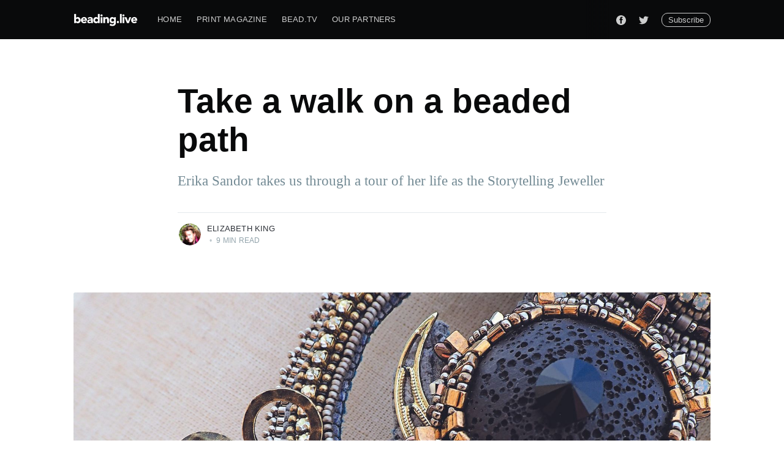

--- FILE ---
content_type: text/html; charset=utf-8
request_url: https://www.beading.live/take-a-walk-on-a-beaded-path/
body_size: 12033
content:
<!DOCTYPE html>
<html lang="en">
<head>

    <meta charset="utf-8" />
    <meta http-equiv="X-UA-Compatible" content="IE=edge" />

    <title>Take a walk on a beaded path</title>
    <meta name="HandheldFriendly" content="True" />
    <meta name="viewport" content="width=device-width, initial-scale=1.0" />

    <link rel="stylesheet" type="text/css" href="https://www.beading.live/assets/built/screen.css?v=692dce6a14" />

    <meta name="description" content="Erika Sandor takes us through a tour of her life as the Storytelling Jeweller">
    <link rel="icon" href="https://www.beading.live/content/images/size/w256h256/2022/02/bead.png" type="image/png">
    <link rel="canonical" href="https://www.beading.live/take-a-walk-on-a-beaded-path/">
    <meta name="referrer" content="no-referrer-when-downgrade">
    
    <meta property="og:site_name" content="Beading Live">
    <meta property="og:type" content="article">
    <meta property="og:title" content="Take a walk on a beaded path">
    <meta property="og:description" content="Erika Sandor takes us through a tour of her life as the Storytelling Jeweller">
    <meta property="og:url" content="https://www.beading.live/take-a-walk-on-a-beaded-path/">
    <meta property="og:image" content="https://www.beading.live/content/images/size/w1200/2020/08/76-79_BEAD-83-75.jpg">
    <meta property="article:published_time" content="2020-08-28T14:49:00.000Z">
    <meta property="article:modified_time" content="2020-08-28T14:48:59.000Z">
    <meta property="article:publisher" content="https://www.facebook.com/BeadMagazineFanPage/">
    <meta name="twitter:card" content="summary_large_image">
    <meta name="twitter:title" content="Take a walk on a beaded path">
    <meta name="twitter:description" content="Erika Sandor takes us through a tour of her life as the Storytelling Jeweller">
    <meta name="twitter:url" content="https://www.beading.live/take-a-walk-on-a-beaded-path/">
    <meta name="twitter:image" content="https://www.beading.live/content/images/size/w1200/2020/08/76-79_BEAD-83-75.jpg">
    <meta name="twitter:label1" content="Written by">
    <meta name="twitter:data1" content="Elizabeth King">
    <meta name="twitter:site" content="@beadmagazine">
    <meta property="og:image:width" content="1200">
    <meta property="og:image:height" content="1210">
    
    <script type="application/ld+json">
{
    "@context": "https://schema.org",
    "@type": "Article",
    "publisher": {
        "@type": "Organization",
        "name": "Beading Live",
        "url": "https://www.beading.live/",
        "logo": {
            "@type": "ImageObject",
            "url": "https://www.beading.live/content/images/2020/04/logo-1.png"
        }
    },
    "author": {
        "@type": "Person",
        "name": "Elizabeth King",
        "image": {
            "@type": "ImageObject",
            "url": "https://www.beading.live/content/images/2020/03/eliz.jpg",
            "width": 262,
            "height": 262
        },
        "url": "https://www.beading.live/author/elizabeth/",
        "sameAs": []
    },
    "headline": "Take a walk on a beaded path",
    "url": "https://www.beading.live/take-a-walk-on-a-beaded-path/",
    "datePublished": "2020-08-28T14:49:00.000Z",
    "dateModified": "2020-08-28T14:48:59.000Z",
    "image": {
        "@type": "ImageObject",
        "url": "https://www.beading.live/content/images/size/w1200/2020/08/76-79_BEAD-83-75.jpg",
        "width": 1200,
        "height": 1210
    },
    "description": "Erika Sandor takes us through a tour of her life as the Storytelling Jeweller",
    "mainEntityOfPage": "https://www.beading.live/take-a-walk-on-a-beaded-path/"
}
    </script>

    <meta name="generator" content="Ghost 6.10">
    <link rel="alternate" type="application/rss+xml" title="Beading Live" href="https://www.beading.live/rss/">
    <script defer src="https://cdn.jsdelivr.net/ghost/portal@~2.56/umd/portal.min.js" data-i18n="true" data-ghost="https://www.beading.live/" data-key="9d0dc1aa713baa4f38a65d658a" data-api="https://davidking.ghost.io/ghost/api/content/" data-locale="en" crossorigin="anonymous"></script><style id="gh-members-styles">.gh-post-upgrade-cta-content,
.gh-post-upgrade-cta {
    display: flex;
    flex-direction: column;
    align-items: center;
    font-family: -apple-system, BlinkMacSystemFont, 'Segoe UI', Roboto, Oxygen, Ubuntu, Cantarell, 'Open Sans', 'Helvetica Neue', sans-serif;
    text-align: center;
    width: 100%;
    color: #ffffff;
    font-size: 16px;
}

.gh-post-upgrade-cta-content {
    border-radius: 8px;
    padding: 40px 4vw;
}

.gh-post-upgrade-cta h2 {
    color: #ffffff;
    font-size: 28px;
    letter-spacing: -0.2px;
    margin: 0;
    padding: 0;
}

.gh-post-upgrade-cta p {
    margin: 20px 0 0;
    padding: 0;
}

.gh-post-upgrade-cta small {
    font-size: 16px;
    letter-spacing: -0.2px;
}

.gh-post-upgrade-cta a {
    color: #ffffff;
    cursor: pointer;
    font-weight: 500;
    box-shadow: none;
    text-decoration: underline;
}

.gh-post-upgrade-cta a:hover {
    color: #ffffff;
    opacity: 0.8;
    box-shadow: none;
    text-decoration: underline;
}

.gh-post-upgrade-cta a.gh-btn {
    display: block;
    background: #ffffff;
    text-decoration: none;
    margin: 28px 0 0;
    padding: 8px 18px;
    border-radius: 4px;
    font-size: 16px;
    font-weight: 600;
}

.gh-post-upgrade-cta a.gh-btn:hover {
    opacity: 0.92;
}</style><script async src="https://js.stripe.com/v3/"></script>
    <script defer src="https://cdn.jsdelivr.net/ghost/sodo-search@~1.8/umd/sodo-search.min.js" data-key="9d0dc1aa713baa4f38a65d658a" data-styles="https://cdn.jsdelivr.net/ghost/sodo-search@~1.8/umd/main.css" data-sodo-search="https://davidking.ghost.io/" data-locale="en" crossorigin="anonymous"></script>
    
    <link href="https://www.beading.live/webmentions/receive/" rel="webmention">
    <script defer src="/public/cards.min.js?v=692dce6a14"></script>
    <link rel="stylesheet" type="text/css" href="/public/cards.min.css?v=692dce6a14">
    <script defer src="/public/member-attribution.min.js?v=692dce6a14"></script>
    <script defer src="/public/ghost-stats.min.js?v=692dce6a14" data-stringify-payload="false" data-datasource="analytics_events" data-storage="localStorage" data-host="https://www.beading.live/.ghost/analytics/api/v1/page_hit"  tb_site_uuid="bc943a71-1b00-460d-82cd-7956851d4ebf" tb_post_uuid="d01a8b09-1f9b-455b-a149-243f9f0100dc" tb_post_type="post" tb_member_uuid="undefined" tb_member_status="undefined"></script><style>:root {--ghost-accent-color: #15171A;}</style>
    <!-- Elfsight Popup | BEAD LATEST -->
<script src="https://static.elfsight.com/platform/platform.js" async></script>
<div class="elfsight-app-fd1f0c0f-fbf5-4662-85f3-8f20e6d47ce3" data-elfsight-app-lazy></div>

</head>
<body class="post-template">

    <div class="site-wrapper">

        

<header class="site-header">
    <div class="outer site-nav-main">
    <div class="inner">
        <nav class="site-nav">
    <div class="site-nav-left-wrapper">
        <div class="site-nav-left">
                <a class="site-nav-logo" href="https://www.beading.live"><img src="https://www.beading.live/content/images/2020/04/logo-1.png" alt="Beading Live" /></a>
            <div class="site-nav-content">
                    <ul class="nav">
    <li class="nav-home"><a href="https://www.beading.live/">Home</a></li>
    <li class="nav-print-magazine"><a href="https://beadmagazine.co.uk/">Print Magazine</a></li>
    <li class="nav-bead-tv"><a href="https://beadingtv.lovable.app/">Bead.tv</a></li>
    <li class="nav-our-partners"><a href="https://www.beading.live/tag/partners/">Our Partners</a></li>
</ul>

                    <span class="nav-post-title ">Take a walk on a beaded path</span>
            </div>
        </div>
    </div>
    <div class="site-nav-right">
            <div class="social-links">
                    <a class="social-link social-link-fb" href="https://www.facebook.com/BeadMagazineFanPage/" title="Facebook" target="_blank" rel="noopener"><svg viewBox="0 0 32 32" xmlns="http://www.w3.org/2000/svg"><path d="M16 0c8.837 0 16 7.163 16 16s-7.163 16-16 16S0 24.837 0 16 7.163 0 16 0zm5.204 4.911h-3.546c-2.103 0-4.443.885-4.443 3.934.01 1.062 0 2.08 0 3.225h-2.433v3.872h2.509v11.147h4.61v-11.22h3.042l.275-3.81h-3.397s.007-1.695 0-2.187c0-1.205 1.253-1.136 1.329-1.136h2.054V4.911z" /></svg></a>
                    <a class="social-link social-link-tw" href="https://x.com/beadmagazine" title="Twitter" target="_blank" rel="noopener"><svg xmlns="http://www.w3.org/2000/svg" viewBox="0 0 32 32"><path d="M30.063 7.313c-.813 1.125-1.75 2.125-2.875 2.938v.75c0 1.563-.188 3.125-.688 4.625a15.088 15.088 0 0 1-2.063 4.438c-.875 1.438-2 2.688-3.25 3.813a15.015 15.015 0 0 1-4.625 2.563c-1.813.688-3.75 1-5.75 1-3.25 0-6.188-.875-8.875-2.625.438.063.875.125 1.375.125 2.688 0 5.063-.875 7.188-2.5-1.25 0-2.375-.375-3.375-1.125s-1.688-1.688-2.063-2.875c.438.063.813.125 1.125.125.5 0 1-.063 1.5-.25-1.313-.25-2.438-.938-3.313-1.938a5.673 5.673 0 0 1-1.313-3.688v-.063c.813.438 1.688.688 2.625.688a5.228 5.228 0 0 1-1.875-2c-.5-.875-.688-1.813-.688-2.75 0-1.063.25-2.063.75-2.938 1.438 1.75 3.188 3.188 5.25 4.25s4.313 1.688 6.688 1.813a5.579 5.579 0 0 1 1.5-5.438c1.125-1.125 2.5-1.688 4.125-1.688s3.063.625 4.188 1.813a11.48 11.48 0 0 0 3.688-1.375c-.438 1.375-1.313 2.438-2.563 3.188 1.125-.125 2.188-.438 3.313-.875z"/></svg>
</a>
            </div>

            <a class="subscribe-button" href="#subscribe">Subscribe</a>
    </div>
</nav>
    </div>
</div></header>


<main id="site-main" class="site-main outer">
    <div class="inner">

        <article class="post-full post ">

            <header class="post-full-header">


                <h1 class="post-full-title">Take a walk on a beaded path</h1>

                <p class="post-full-custom-excerpt">Erika Sandor takes us through a tour of her life as the Storytelling Jeweller</p>

                <div class="post-full-byline">

                    <section class="post-full-byline-content">

                        <ul class="author-list">
                            <li class="author-list-item">

                                <div class="author-card">
                                    <img class="author-profile-image" src="/content/images/size/w100/2020/03/eliz.jpg" alt="Elizabeth King" />
                                    <div class="author-info">
                                        <h2>Elizabeth King</h2>
                                        <p>Read <a href="/author/elizabeth/">more posts</a> by this author.</p>
                                    </div>
                                </div>

                                <a href="/author/elizabeth/" class="author-avatar">
                                    <img class="author-profile-image" src="/content/images/size/w100/2020/03/eliz.jpg" alt="Elizabeth King" />
                                </a>

                            </li>
                        </ul>

                        <section class="post-full-byline-meta">
                            <h4 class="author-name"><a href="/author/elizabeth/">Elizabeth King</a></h4>
                            <div class="byline-meta-content">
                               
                                <span class="byline-reading-time"><span class="bull">&bull;</span> 9 min read</span>
                            </div>
                        </section>

                    </section>


                </div>
            </header>

            <figure class="post-full-image">
                <img
                    srcset="/content/images/size/w300/2020/08/76-79_BEAD-83-75.jpg 300w,
                            /content/images/size/w600/2020/08/76-79_BEAD-83-75.jpg 600w,
                            /content/images/size/w1000/2020/08/76-79_BEAD-83-75.jpg 1000w,
                            /content/images/size/w2000/2020/08/76-79_BEAD-83-75.jpg 2000w"
                    sizes="(max-width: 800px) 400px,
                        (max-width: 1170px) 1170px,
                            2000px"
                    src="/content/images/size/w2000/2020/08/76-79_BEAD-83-75.jpg"
                    alt="Take a walk on a beaded path"
                />
            </figure>

            <section class="post-full-content">
                <div class="post-content">
                    <p><em><strong>Hi, Erika, tell us about your background:</strong></em> I was born in a little village in Slovakia, with a Hungarian cultural background. I grew up with my grandparents. My grandma taught me how to sew on the old manual sewing machine she inherited from my great-grandma. It was already around 100 years old at that time, and I still have it. We had a lot of animals: sheep, pigs, rabbits, and of course cats and dogs and we took care of them together. My grandpa, who was a survivor of a Nazi work camp had a deep impact on my life. He never compromised his beliefs, not even in the hardest times. He tried to help everyone around him and loved us all very much.</p><p><strong><em>Tell us about your life now:</em></strong> As a teenager, I wanted to be a writer and later a world traveller. After living in Hungary, Romania and the Czech Republic I moved to Amsterdam. It was supposed to be a short-time adventure, however, I fell in love with biking along the canals, the crooked houses and the atmosphere of the city. After two years of renting we moved to our own home recently, so I suppose we will stay for a while.</p><p>Primarily I work as a beadwork designer, focusing on writing tutorials. However, I also have a side job: I work as a tour guide. I love travelling, and since designing jewellery and drawing diagrams all happen inside my home-studio, I was looking for a way to meet more often with like-minded people and wander around the city together. Every beader who visits Amsterdam is very welcome to join me on a city walk.</p><figure class="kg-card kg-image-card"><img src="https://www.beading.live/content/images/2020/08/76-79_BEAD-83-1.jpg" class="kg-image" alt loading="lazy" width="837" height="795" srcset="https://www.beading.live/content/images/size/w600/2020/08/76-79_BEAD-83-1.jpg 600w, https://www.beading.live/content/images/2020/08/76-79_BEAD-83-1.jpg 837w" sizes="(min-width: 720px) 720px"></figure><p><strong><em>What materials/technique etc do you commonly use in your work?</em></strong> I have two favourites: bead weaving (especially peyote) and bead embroidery. I’m not a fan of crochet or bead knitting, however, I admire artists working with these techniques, but it’s not for me. Most of the time I focus on tutorial writing and teaching. I like to play with new beads, funky, surprising and stylish colour combinations. I like to experiment, and then draw the diagrams and write the instructions, so beaders can easily make the same piece they like it.</p><p>When my time allows, I like to participate in beading contests. The Battle of the Beadsmith pushed me to think bigger and really push my limits. My competition pieces are always made with bead embroidery. I find it the perfect way to express myself through jewellery, as it enables me to bead any shape I like.</p><figure class="kg-card kg-image-card"><img src="https://www.beading.live/content/images/2020/08/76-79_BEAD-83-67.jpg" class="kg-image" alt loading="lazy" width="2000" height="3954" srcset="https://www.beading.live/content/images/size/w600/2020/08/76-79_BEAD-83-67.jpg 600w, https://www.beading.live/content/images/size/w1000/2020/08/76-79_BEAD-83-67.jpg 1000w, https://www.beading.live/content/images/size/w1600/2020/08/76-79_BEAD-83-67.jpg 1600w, https://www.beading.live/content/images/2020/08/76-79_BEAD-83-67.jpg 2121w" sizes="(min-width: 720px) 720px"></figure><p><strong><em>Have you formally studied any relevant courses or taken any bead making or jewellery classes?</em></strong> I studied philosophy of art, linguistics, and literature. I wanted to become a writer but then shifted towards jewellery making. It was a big thing for me since there was never an artist in our family. Everything I learned during university nfluenced my beadwork, and I get often inspired by artists we learned about in art history classes. There weren’t any proper bead shops in Slovakia when I began beading, so, unfortunately, I couldn’t follow classes. I learned only from books, beading tutorials and by experimenting. Even though I write instructions myself now, I still would love to participate in workshops. It’s my dream to meet Kinga Nichols, Melissa Grakowsky Shippee, Marcia DeCoster and Apollinariya Koprivnik.</p><p><strong><em>What are the pieces that you are most proud of?</em></strong> I am proudest of the three pieces I made for the Battle of the Beadsmith competition. The vest ‘Serendib’ inspired by Sri Lanka, and the necklaces ‘Borneo’ and ‘Safekeeper’.<br>The third one I made after moving from Prague to Amsterdam. I had to make a lot of decisions about things I owned, and this process raised a question: what is more important – something expensive without a meaning or something that would not be valuable for others, but for me holds a special memory. I used semi-precious stones and Swarovski crystals, but also found objects and even a coffee spoon in the ‘Safekeeper’ necklace. I also played with negative space, since there is always something in our life which we can’t fill with material things.</p><figure class="kg-card kg-image-card"><img src="https://www.beading.live/content/images/2020/08/Screenshot-2020-08-27-at-14.23.22.png" class="kg-image" alt loading="lazy" width="301" height="282"></figure><p><strong><em>Do you make a lot of finished jewellery, and has anyone (we might have heard of) worn your jewellery?</em></strong> I focus on beading tutorials, but sometimes I also sell finished jewellery. I am rarely attached to pieces, the process of creating and taking pictures is enough for me. Several years ago I was exhibiting in Hamburg during the Beaders Best show. One of my earring designs with the Antoinette beaded bead caught the eye of Marcia DeCoster, and she owns a black- green pair now.</p><figure class="kg-card kg-image-card"><img src="https://www.beading.live/content/images/2020/08/76-79_BEAD-83-70.jpg" class="kg-image" alt loading="lazy" width="465" height="1052"></figure><p>One of my favourite collections is The Traveller. It’s about the freedom on the road, wind in the hair and the beautiful places around us. I use coins as focal pieces and embellish them with rhinestone chain, fire polished beads, and Japanese seed beads.</p><p><strong><em>Where do you take your inspiration from? </em></strong>I love to travel and I get inspired by the whole world around me! Distant cultures like India, Cambodia or Burma have a deep impact both on my worldview and on my jewellery. I often bring home coins, stones, little artefacts from the countries I visit and like to use them in my jewellery. This way instead of sitting in a box I can wear them every day. Ornaments I see on buildings, paintings, and statues, but also flowers inspire me to play with different shapes, colours, and styles. For this issue of the Bead Magazine, I made a bracelet inspired by the Dutch Golden Age and a painting of Clara Peeters, the first significant female painter of the era. However, I also get in- spired by an atmosphere or a mood. Two of my favourite pieces are parts of the ‘Looks like happy...’ collection. They are seemingly colourful and carefree, however, they talk about the hidden depths of depression, which can poison our lives and eat out the happiness from it in secret. I went through a pretty serious case of depression myself, and I think it’s very important to talk about it openly.</p><p><strong><em>Do you teach your craft at all?</em></strong> I started to bead 10 years ago and started to teach only one year after that. After finishing university I co-founded the first bead shop in Slovakia – partly to solve my problem of not having enough beads on hand. People were very interested, but they didn’t know how to use the new bead shapes and didn’t understand why the expensive Japanese seed beads are better than cheap Chinese seed beads. We had to teach them so they could appreciate and use what we offered. At first, I taught together with my partner Zsuzsanna Szilagyi. After two years I bought her share of the business. I was still designing but didn’t have energy or the time to teach, so my tutorials were published in a Slovak creative newspaper to make them more available. Two years ago I decided to dedicate myself to teaching beadwork. The shop has new owners now, and I am designing and writing again!</p><figure class="kg-card kg-image-card"><img src="https://www.beading.live/content/images/2020/08/76-79_BEAD-83-66.jpg" class="kg-image" alt loading="lazy" width="900" height="903" srcset="https://www.beading.live/content/images/size/w600/2020/08/76-79_BEAD-83-66.jpg 600w, https://www.beading.live/content/images/2020/08/76-79_BEAD-83-66.jpg 900w" sizes="(min-width: 720px) 720px"></figure><p><strong><em>Have you had any of your work published? </em></strong>I’ve had several tutorials published in bead magazines. I haven’t been able to write a book as of yet, but that’s actually my big plan for the next year. Hopefully, I will already have the first few designs ready by the time you read this article.</p><p>Describe your workspace? Part of the living room is dedicated to my beads. Beading is my main job, and both myself and my husband treat it that way. So the first thing bought to our new flat was a table with shelves for beads, components, and tools, so everything is on hand when I need them. It is my office and studio in one.</p><p>I used to struggle with photography and worked hard on improving the quality of my pictures. Part of it was installing a mini-studio at home, so I can take a profes- sional quality photos anytime. Photography became my passion, and I am sharing what I learned on my blog in the series ‘How to take better pictures about jewellery’.</p><p>One of the best things in writing instructions for me is to learn how to use a bunch of different programs, and even coding a bit. I use Adobe Photoshop and Illustrator for post-processing and drawing diagrams, and built my website in WordPress on a self-hosted domain.</p><figure class="kg-card kg-image-card"><img src="https://www.beading.live/content/images/2020/08/76-79_BEAD-83-68.jpg" class="kg-image" alt loading="lazy" width="1560" height="1114" srcset="https://www.beading.live/content/images/size/w600/2020/08/76-79_BEAD-83-68.jpg 600w, https://www.beading.live/content/images/size/w1000/2020/08/76-79_BEAD-83-68.jpg 1000w, https://www.beading.live/content/images/2020/08/76-79_BEAD-83-68.jpg 1560w" sizes="(min-width: 720px) 720px"></figure><p><strong><em>Do you work by yourself or have you collaborated with anyone else? Do you regularly work with others?</em></strong> I love to collaborate! I work closely with Beadsmith. I test new bead shapes and design jewellery to help them market their beads. It can be a very challenging but rewarding process. Sometimes I get a task which at first sight is not a good fit at all, but then it pushes me to try harder to make it work. Usually, I use a lot of different beads in my jewellery, however, recently I was asked to design several simple bracelets, earrings, and necklaces only with Superduos, size 6/0 and size 11/0 seed beads. At the beginning I thought that everything that’s possible to do was already explored with these simple beads, however, I soon discovered that it’s far from true, and now can’t stop. I really appreciate the relationship I have with Amy Blevins of Bead and Glass Boutique. Due to low income, I was about to stop beading, when she chose my Passiflora pendant as a theme for one of her bead-alongs.<br>Her group is great, and the response I got persuaded me to change my mind. In the meanwhile, she started to offer kits for my tutorials. She has an amazing approach to her customers, I couldn’t recommend her more! Another big plus in having a bead shop besides having all those beads was to get to know a lot of creative people. One of my best friends from that time is Lenka Gondova, who started to produce her own line of art quality, handmade cabochons under the brand L2Studio.sk. I was the first beader to work with them – which is a huge honour and pleasure. You can completely feel that they were designed by a beader for beaders when you hold them. They have just the right size and shape to work with, easy to bezel and fun to combine. The designs are interesting, yet not too bold, so they leave plenty of place for the imagination.</p><figure class="kg-card kg-image-card"><img src="https://www.beading.live/content/images/2020/08/76-79_BEAD-83-76.jpg" class="kg-image" alt loading="lazy" width="2000" height="1915" srcset="https://www.beading.live/content/images/size/w600/2020/08/76-79_BEAD-83-76.jpg 600w, https://www.beading.live/content/images/size/w1000/2020/08/76-79_BEAD-83-76.jpg 1000w, https://www.beading.live/content/images/size/w1600/2020/08/76-79_BEAD-83-76.jpg 1600w, https://www.beading.live/content/images/2020/08/76-79_BEAD-83-76.jpg 2085w" sizes="(min-width: 720px) 720px"></figure><p><em><strong>What are your goals?</strong></em> I would like to develop my website from a simple blog and online shop into a platform where beaders can learn about every aspect of beading and publishing their designs. On the other hand, I would like to offer space for other designers to introduce their work to the readers. Last year I regularly published a series of articles called ‘Face to Face’, where designers could talk about their inspiration, motivation and all their behind- the-scenes secrets! Marsha Wiest-Hines, Patrick Duggan, Kathy King and Cynthia Newcomer Daniel answered my questions between many others. I would like to revive this series soon, and also start to introduce local bead and jewellery related businesses: bead shop owners who work hard to bring us all the treasures, galleries which feature beaded jewellery and places where we can learn about jewellery making.</p><p>Another one of my goals is to bring beadwork more into public awareness.<br>I am also a feminist and as a tour guide in Amsterdam, I am also aware of the problems around the famous ‘Red Light District’ and the stigma people working there have to fight against. There’s a statue on the Old Church Square (Yes, there is a church and even a childcare centre between the red light windows.): Belle, the sex worker, standing proud and with her chin up. I think she deserves some bling and something nice to wear.</p><figure class="kg-card kg-image-card"><img src="https://www.beading.live/content/images/2020/08/76-79_BEAD-83-74.jpg" class="kg-image" alt loading="lazy" width="500" height="500"></figure><p><strong><em>What have been your biggest accomplishments?</em></strong> My biggest challenge is to over- come my doubts and fears that I am not capable of something. Being a village girl and growing up with all the animals around me was awesome, however, the village-mentality also meant the feeling of being too small and not good enough. I have all the ideas and motivation, however, I often have a block when I start to work as I am afraid that I will make myself ridiculous. I decided to print and stick some of the reviews I get on my tutorials and on the Amsterdam tours on the wall next to my to-do list and future plans to help me ignore myself.</p><p><strong><em>Any words of inspiration for other jewellery makers?</em></strong> Dear beaders, please don’t be afraid to walk on a path where you never wandered before. Try something new regularly: a new colour combination, a bead shape you haven’t worked with before or buy a tutorial from an artist you don’t know yet. It will be worth to try, I promise.</p><p><strong>BEADLINK</strong>: <a href="http://www.thestorytellingjeweller.com/?ref=beading.live">www.thestorytellingjeweller.com</a></p>
                </div>
            </section>



        </article>

    </div>
</main>

<aside class="read-next outer">
    <div class="inner">
        <div class="read-next-feed">

                <article class="post-card post tag-bead-magazine tag-bead-jewellery-magazine tag-bead-tv tag-projects ">

    <a class="post-card-image-link" href="/la-croixde-victoria/">
        <img class="post-card-image"
            srcset="/content/images/size/w300/2020/09/Screenshot-2020-09-29-at-14.07.58.png 300w,
                    /content/images/size/w600/2020/09/Screenshot-2020-09-29-at-14.07.58.png 600w,
                    /content/images/size/w1000/2020/09/Screenshot-2020-09-29-at-14.07.58.png 1000w,
                    /content/images/size/w2000/2020/09/Screenshot-2020-09-29-at-14.07.58.png 2000w"
            sizes="(max-width: 1000px) 400px, 700px"
            loading="lazy"
            src="/content/images/size/w600/2020/09/Screenshot-2020-09-29-at-14.07.58.png"
            alt="La Croix De Victoria"
        />
    </a>

    <div class="post-card-content">

        <a class="post-card-content-link" href="/la-croixde-victoria/">

            <header class="post-card-header">
                    <div class="post-card-primary-tag">Bead Magazine</div>
                <h2 class="post-card-title">La Croix De Victoria</h2>
            </header>

            <section class="post-card-excerpt">
                    <p>Have a love affair with two holed beads in this medal inspired piece.  Designed by Vicky Roberts.</p>
            </section>

        </a>

        <footer class="post-card-meta">
            <ul class="author-list">
                <li class="author-list-item">
            
                    <div class="author-name-tooltip">
                        Bead Maniac
                    </div>
            
                    <a href="/author/bead_maniac/" class="static-avatar">
                        <img class="author-profile-image" src="/content/images/size/w100/2020/04/Bonnie-McGough--Polymer-Clay-2.jpg" alt="Bead Maniac" />
                    </a>
                </li>
            </ul>
            <div class="post-card-byline-content">
                <span><a href="/author/bead_maniac/">Bead Maniac</a></span>
                
            </div>
        </footer>

    </div>

</article>

                <article class="post-card post tag-make-me-today ">

    <a class="post-card-image-link" href="/make-me-today-wear-me-tomorrow-2/">
        <img class="post-card-image"
            srcset="/content/images/size/w300/2020/08/32_BEAD-83-1-1.jpg 300w,
                    /content/images/size/w600/2020/08/32_BEAD-83-1-1.jpg 600w,
                    /content/images/size/w1000/2020/08/32_BEAD-83-1-1.jpg 1000w,
                    /content/images/size/w2000/2020/08/32_BEAD-83-1-1.jpg 2000w"
            sizes="(max-width: 1000px) 400px, 700px"
            loading="lazy"
            src="/content/images/size/w600/2020/08/32_BEAD-83-1-1.jpg"
            alt="Make me today, wear me tomorrow"
        />
    </a>

    <div class="post-card-content">

        <a class="post-card-content-link" href="/make-me-today-wear-me-tomorrow-2/">

            <header class="post-card-header">
                    <div class="post-card-primary-tag">Make me Today</div>
                <h2 class="post-card-title">Make me today, wear me tomorrow</h2>
            </header>

            <section class="post-card-excerpt">
                    <p>Welcome back to our quick to make projects, that you can make in an hour or two and wear immediately.  Designed by Vicky Roberts</p>
            </section>

        </a>

        <footer class="post-card-meta">
            <ul class="author-list">
                <li class="author-list-item">
            
                    <div class="author-name-tooltip">
                        Bead Maniac
                    </div>
            
                    <a href="/author/bead_maniac/" class="static-avatar">
                        <img class="author-profile-image" src="/content/images/size/w100/2020/04/Bonnie-McGough--Polymer-Clay-2.jpg" alt="Bead Maniac" />
                    </a>
                </li>
            </ul>
            <div class="post-card-byline-content">
                <span><a href="/author/bead_maniac/">Bead Maniac</a></span>
                
            </div>
        </footer>

    </div>

</article>
        </div>
    </div>
</aside>




        <footer class="site-footer outer">
            <div class="site-footer-content inner">
                <section class="copyright"><a href="https://www.beading.live">Beading Live</a> &copy; 2025</section>
                <nav class="site-footer-nav">
                    <a href="https://www.beading.live">Latest Posts</a>
                    <a href="https://www.facebook.com/BeadMagazineFanPage/" target="_blank" rel="noopener">Facebook</a>
                    <a href="https://x.com/beadmagazine" target="_blank" rel="noopener">Twitter</a>
                    <a href="https://ghost.org" target="_blank" rel="noopener">Ghost</a>
                </nav>
            </div>
        </footer>

    </div>

    <div class="subscribe-success-message">
        <a class="subscribe-close" href="javascript:;"></a>
        You've successfully subscribed to Beading Live!
    </div>

    <div id="subscribe" class="subscribe-overlay">
        <a class="subscribe-close-overlay" href="#"></a>
        <a class="subscribe-close-button" href="#"></a>
        <div class="subscribe-overlay-content">
                <img class="subscribe-overlay-logo" src="https://www.beading.live/content/images/2020/04/logo-1.png" alt="Beading Live" />
            <div class="subscribe-form">
                <h1 class="subscribe-overlay-title">Subscribe to Beading Live</h1>
                <p class="subscribe-overlay-description">Stay up to date! Get all the latest & greatest posts delivered straight to your inbox</p>
                <form data-members-form="subscribe">
                    <div class="form-group">
                        <input class="subscribe-email" data-members-email placeholder="youremail@example.com"
                            autocomplete="false" />
                        <button class="button primary" type="submit">
                            <span class="button-content">Subscribe</span>
                            <span class="button-loader"><svg version="1.1" id="loader-1" xmlns="http://www.w3.org/2000/svg" xmlns:xlink="http://www.w3.org/1999/xlink" x="0px"
    y="0px" width="40px" height="40px" viewBox="0 0 40 40" enable-background="new 0 0 40 40" xml:space="preserve">
    <path opacity="0.2" fill="#000" d="M20.201,5.169c-8.254,0-14.946,6.692-14.946,14.946c0,8.255,6.692,14.946,14.946,14.946
s14.946-6.691,14.946-14.946C35.146,11.861,28.455,5.169,20.201,5.169z M20.201,31.749c-6.425,0-11.634-5.208-11.634-11.634
c0-6.425,5.209-11.634,11.634-11.634c6.425,0,11.633,5.209,11.633,11.634C31.834,26.541,26.626,31.749,20.201,31.749z" />
    <path fill="#000" d="M26.013,10.047l1.654-2.866c-2.198-1.272-4.743-2.012-7.466-2.012h0v3.312h0
C22.32,8.481,24.301,9.057,26.013,10.047z">
        <animateTransform attributeType="xml" attributeName="transform" type="rotate" from="0 20 20" to="360 20 20"
            dur="0.5s" repeatCount="indefinite" />
    </path>
</svg></span>
                        </button>
                    </div>
                    <div class="message-success">
                        <strong>Great!</strong> Check your inbox and click the link to confirm your subscription.
                    </div>
                    <div class="message-error">
                        Please enter a valid email address!
                    </div>
                </form>
            </div>
        </div>
    </div>

    <script
        src="https://code.jquery.com/jquery-3.4.1.min.js"
        integrity="sha256-CSXorXvZcTkaix6Yvo6HppcZGetbYMGWSFlBw8HfCJo="
        crossorigin="anonymous">
    </script>
    <script src="https://www.beading.live/assets/built/casper.js?v=692dce6a14"></script>

    <script>
        // Parse the URL parameter
        function getParameterByName(name, url) {
            if (!url) url = window.location.href;
            name = name.replace(/[\[\]]/g, "\\$&");
            var regex = new RegExp("[?&]" + name + "(=([^&#]*)|&|#|$)"),
                results = regex.exec(url);
            if (!results) return null;
            if (!results[2]) return '';
            return decodeURIComponent(results[2].replace(/\+/g, " "));
        }

        // Give the parameter a variable name
        var action = getParameterByName('action');

        $(document).ready(function () {
            if (action == 'subscribe') {
                $('body').addClass("subscribe-success");
            }

            $('.subscribe-success-message .subscribe-close').click(function () {
                $('.subscribe-success-message').addClass('close');
            });

            // Reset form on opening subscrion overlay
            $('.subscribe-button').click(function() {
                $('.subscribe-overlay form').removeClass();
                $('.subscribe-email').val('');
            });
        });
    </script>

    <script>
    $(document).ready(function () {
        // FitVids - start
        var $postContent = $(".post-full-content");
        $postContent.fitVids();
        // FitVids - end

        // Replace nav with title on scroll - start
        Casper.stickyNavTitle({
            navSelector: '.site-nav-main',
            titleSelector: '.post-full-title',
            activeClass: 'nav-post-title-active'
        });
        // Replace nav with title on scroll - end

        // Hover on avatar
        var hoverTimeout;
        $('.author-list-item').hover(function () {
            var $this = $(this);

            clearTimeout(hoverTimeout);

            $('.author-card').removeClass('hovered');
            $(this).children('.author-card').addClass('hovered');

        }, function () {
            var $this = $(this);

            hoverTimeout = setTimeout(function () {
                $this.children('.author-card').removeClass('hovered');
            }, 800);
        });
    });
</script>


    <script>
(function () {
  function shuffleNodes(parent) {
    const nodes = Array.from(parent.children);
    // Fisher–Yates shuffle
    for (let i = nodes.length - 1; i > 0; i--) {
      const j = Math.floor(Math.random() * (i + 1));
      if (i !== j) parent.insertBefore(nodes[j], nodes[i]);
      // swap in array so we don't pick the same twice
      [nodes[i], nodes[j]] = [nodes[j], nodes[i]];
    }
  }

  function run() {
    // Adjust selector to your theme’s container if needed
    const feed = document.querySelector('.post-feed');
    if (feed) shuffleNodes(feed);
  }

  // Run after DOM is ready
  if (document.readyState !== 'loading') run();
  else document.addEventListener('DOMContentLoaded', run);
})();
</script>

</body>
</html>


--- FILE ---
content_type: text/css; charset=UTF-8
request_url: https://www.beading.live/assets/built/screen.css?v=692dce6a14
body_size: 8643
content:
a,abbr,acronym,address,applet,article,aside,audio,big,blockquote,body,canvas,caption,cite,code,dd,del,details,dfn,div,dl,dt,em,embed,fieldset,figcaption,figure,footer,form,h1,h2,h3,h4,h5,h6,header,hgroup,html,iframe,img,ins,kbd,label,legend,li,mark,menu,nav,object,ol,output,p,pre,q,ruby,s,samp,section,small,span,strike,strong,sub,summary,sup,table,tbody,td,tfoot,th,thead,time,tr,tt,ul,var,video{margin:0;padding:0;border:0;font:inherit;font-size:100%;vertical-align:baseline}body{line-height:1}ol,ul{list-style:none}blockquote,q{quotes:none}blockquote:after,blockquote:before,q:after,q:before{content:"";content:none}img{max-width:100%}html{box-sizing:border-box;font-family:sans-serif;-ms-text-size-adjust:100%;-webkit-text-size-adjust:100%}*,:after,:before{box-sizing:inherit}a{background-color:transparent}a:active,a:hover{outline:0}b,strong{font-weight:700}dfn,em,i{font-style:italic}h1{margin:.67em 0;font-size:2em}small{font-size:80%}sub,sup{position:relative;font-size:75%;line-height:0;vertical-align:baseline}sup{top:-.5em}sub{bottom:-.25em}img{border:0}svg:not(:root){overflow:hidden}mark{background-color:#fdffb6}code,kbd,pre,samp{font-family:monospace,monospace;font-size:1em}button,input,optgroup,select,textarea{margin:0;color:inherit;font:inherit}button{overflow:visible;border:none}button,select{text-transform:none}button,html input[type=button],input[type=reset],input[type=submit]{cursor:pointer;-webkit-appearance:button}button[disabled],html input[disabled]{cursor:default}button::-moz-focus-inner,input::-moz-focus-inner{padding:0;border:0}input{line-height:normal}input:focus{outline:none}input[type=checkbox],input[type=radio]{box-sizing:border-box;padding:0}input[type=number]::-webkit-inner-spin-button,input[type=number]::-webkit-outer-spin-button{height:auto}input[type=search]{box-sizing:content-box;-webkit-appearance:textfield}input[type=search]::-webkit-search-cancel-button,input[type=search]::-webkit-search-decoration{-webkit-appearance:none}legend{padding:0;border:0}textarea{overflow:auto}table{border-spacing:0;border-collapse:collapse}td,th{padding:0}html{overflow-y:scroll;font-size:62.5%;-webkit-tap-highlight-color:rgba(0,0,0,0)}body,html{overflow-x:hidden}body{color:#313b3f;font-family:-apple-system,BlinkMacSystemFont,Segoe UI,Roboto,Oxygen,Ubuntu,Cantarell,Open Sans,Helvetica Neue,sans-serif;font-size:1.6rem;line-height:1.6em;font-weight:400;font-style:normal;letter-spacing:0;text-rendering:optimizeLegibility;-webkit-font-smoothing:antialiased;-moz-osx-font-smoothing:grayscale;-moz-font-feature-settings:"liga" on}::-moz-selection{text-shadow:none;background:#cbeafb}::selection{text-shadow:none;background:#cbeafb}hr{position:relative;display:block;width:100%;margin:2.5em 0 3.5em;padding:0;height:1px;border:0;border-top:1px solid #e3e9ed}audio,canvas,iframe,img,svg,video{vertical-align:middle}fieldset{margin:0;padding:0;border:0}textarea{resize:vertical}blockquote,dl,ol,p,ul{margin:0 0 1.5em}ol,ul{padding-left:1.3em;padding-right:1.5em}ol ol,ol ul,ul ol,ul ul{margin:.5em 0 1em}ul{list-style:disc}ol{list-style:decimal}ol,ul{max-width:100%}li{margin:.5em 0;padding-left:.3em;line-height:1.6em}dt{float:left;margin:0 20px 0 0;width:120px;color:#15171a;font-weight:500;text-align:right}dd{margin:0 0 5px;text-align:left}blockquote{margin:1.5em 0;padding:0 1.6em;border-left:.5em solid #e5eff5}blockquote p{margin:.8em 0;font-size:1.2em;font-weight:300}blockquote small{display:inline-block;margin:.8em 0 .8em 1.5em;font-size:.9em;opacity:.8}blockquote small:before{content:"\2014 \00A0"}blockquote cite{font-weight:700}blockquote cite a{font-weight:400}a{color:#26a8ed;text-decoration:none}a:hover{text-decoration:underline}h1,h2,h3,h4,h5,h6{margin-top:0;line-height:1.15;font-weight:600;text-rendering:optimizeLegibility}h1{margin:0 0 .5em;font-size:5.5rem;font-weight:600}@media (max-width:500px){h1{font-size:2.2rem}}h2{margin:1.5em 0 .5em;font-size:2.2rem}@media (max-width:500px){h2{font-size:1.8rem}}h3{margin:1.5em 0 .5em;font-size:1.8rem;font-weight:500}@media (max-width:500px){h3{font-size:1.7rem}}h4{margin:1.5em 0 .5em;font-size:1.6rem;font-weight:500}h5,h6{margin:1.5em 0 .5em;font-size:1.4rem;font-weight:500}body{background:#fff}.img{display:block;width:100%;height:100%;background-position:50%;background-size:cover;border-radius:100%}.hidden{visibility:hidden;position:absolute;text-indent:-9999px}.site-wrapper{display:flex;flex-direction:column;min-height:100vh}.site-main{z-index:100;flex-grow:1}.outer{position:relative;padding:0 5vw}.inner{margin:0 auto;max-width:1040px;width:100%}@media (min-width:900px){.author-template .post-feed,.home-template .post-feed,.tag-template .post-feed{padding:40px 0 5vw;border-top-left-radius:3px;border-top-right-radius:3px}.home-template .site-nav{position:relative}}.site-header-background{position:relative;margin-top:64px;padding-bottom:12px;color:#fff;background:#090a0b no-repeat 50%;background-size:cover}.site-header-background:before{bottom:0;background:rgba(0,0,0,.18)}.site-header-background:after,.site-header-background:before{content:"";position:absolute;top:0;right:0;left:0;z-index:10;display:block}.site-header-background:after{bottom:auto;height:140px;background:linear-gradient(rgba(0,0,0,.15),transparent)}.site-header-background.no-image:after,.site-header-background.no-image:before{display:none}.site-header-content{z-index:100;display:flex;flex-direction:column;justify-content:center;align-items:center;padding:6vw 3vw;min-height:200px;max-height:340px}.site-title{z-index:10;margin:0 0 0 -2px;padding:0;font-size:5rem;line-height:1em;font-weight:600}.site-logo{max-height:55px}.site-description{z-index:10;margin:0;padding:5px 0;font-size:2.1rem;line-height:1.4em;font-weight:400;opacity:.8}.site-home-header{z-index:1000}.site-home-header .site-header-background{margin-top:0}.site-home-header .site-header-content{padding:5vw 3vw 6vw}.site-home-header .site-title{font-size:5.5rem;text-align:center}.site-home-header .site-description{font-size:2.2rem;font-weight:300;text-align:center}.site-archive-header .site-header-content{position:relative;align-items:stretch;padding:12vw 0 20px;min-height:200px;max-height:600px}.site-archive-header .no-image{padding-top:0;padding-bottom:0;color:#15171a;background:#fff;opacity:1}.site-archive-header .no-image .site-description{color:#738a94;opacity:1}.site-archive-header .no-image .site-header-content{padding:5vw 0 10px;border-bottom:1px solid #e9eef1}@media (max-width:900px){.site-header-content{padding-bottom:9vw}}@media (max-width:500px){.site-home-header .site-title{font-size:4.2rem}.site-home-header .site-description{font-size:1.8rem}.site-archive-header .site-header-content{flex-direction:column;align-items:center;min-height:unset}.site-archive-header .site-title{font-size:4.2rem;text-align:center}.site-archive-header .no-image .site-header-content{padding:12vw 0 20px}}.site-nav-main{position:fixed;top:0;right:0;left:0;z-index:1000;background:#090a0b}.site-nav{position:relative;z-index:100;display:flex;justify-content:space-between;align-items:flex-start;overflow:hidden;height:64px;font-size:1.3rem}.site-nav-left-wrapper{position:relative;flex:1 0 auto;display:flex}.site-header-background:not(.responsive-header-img) .site-nav-left-wrapper:after,.site-nav-main .site-nav-left-wrapper:after{content:"";position:absolute;top:0;z-index:1000;width:40px;height:100%;right:0;background:linear-gradient(90deg,rgba(9,10,11,0) 0,#090a0b)}.site-nav-left{flex:1 0 auto;display:flex;align-items:center;overflow-x:auto;overflow-y:hidden;-webkit-overflow-scrolling:touch;margin-right:10px;padding:10px 0 80px;font-weight:500;letter-spacing:.2px;text-transform:uppercase;white-space:nowrap;-ms-overflow-scrolling:touch}.site-nav-left .nav li:last-of-type{padding-right:20px}.site-nav-logo{position:relative;z-index:100;flex-shrink:0;display:inline-block;margin-right:32px;padding:12px 0;color:#fff;font-size:1.7rem;line-height:1.8rem;font-weight:700;letter-spacing:-.5px;text-transform:none}.site-nav-logo:hover{text-decoration:none}.site-nav-logo img{display:block;width:auto;height:21px}.site-home-header .site-nav-logo{display:none}.site-nav-content{position:relative;align-self:flex-start}.nav{position:absolute;z-index:1000;display:flex;margin:0 0 0 -12px;padding:0;list-style:none;transition:all 1s cubic-bezier(.19,1,.22,1)}.nav li{display:block;margin:0;padding:0}.nav li a{position:relative;display:block;padding:12px;color:#fff;opacity:.8;transition:opacity .35s ease-in-out}.nav li a:hover{text-decoration:none;opacity:1}.nav li a:before{content:"";position:absolute;right:100%;bottom:8px;left:12px;height:1px;background:#fff;opacity:.25;transition:all .35s ease-in-out}.nav li a:hover:before{right:12px;opacity:.5}.nav-post-title-active .nav{visibility:hidden;opacity:0;transform:translateY(-175%)}.nav-post-title{visibility:hidden;position:absolute;top:9px;color:#fff;font-size:1.7rem;font-weight:400;text-transform:none;opacity:0;transition:all 1s cubic-bezier(.19,1,.22,1);transform:translateY(175%)}.nav-post-title.dash{left:-25px}.nav-post-title.dash:before{content:"– ";opacity:.5}.nav-post-title-active .nav-post-title{visibility:visible;opacity:1;transform:translateY(0)}.site-nav-right{flex:0 1 auto;display:flex;justify-content:flex-end;align-items:center;padding:10px 0;height:64px}.site-nav-right .nav{position:relative;margin:0}.site-nav-right .nav a{white-space:nowrap}.site-nav-right .nav a:before{display:none}.site-nav-right .nav li:last-of-type a{margin-right:-12px}.social-links{flex-shrink:0;display:flex;align-items:center}.social-link{display:inline-block;margin:0;padding:10px;opacity:.8}.social-link:hover{opacity:1}.social-link svg{height:1.8rem;fill:#fff}.social-link-fb svg,.social-link-wb svg{height:1.6rem}.social-link-wb svg path{stroke:#fff}.social-link-rss svg{height:1.9rem}.subscribe-button{display:block;margin:0 0 0 10px;padding:4px 10px;border:1px solid #fff;color:#fff;line-height:1em;border-radius:10px;opacity:.8}.subscribe-button:hover{text-decoration:none;opacity:1}.site-nav-right .nav+.subscribe-button{margin-left:24px}.rss-button{padding:10px 8px;opacity:.8}.rss-button:hover{opacity:1}.rss-button svg{margin-bottom:1px;height:2.1rem;fill:#fff}.home-template .site-nav-main{z-index:100}.home-template .site-nav-main .site-nav{opacity:0;transition:all .5s cubic-bezier(.19,1,.22,1) 0s}.home-template .site-nav-main .fixed-nav-active{opacity:1;transition:all .5s cubic-bezier(.19,1,.22,1) .05s}@media (max-width:700px){.site-home-header .site-nav{margin-left:-5vw}.site-nav-main{padding-right:0;padding-left:0}.site-nav-left{margin-right:0;padding-left:5vw}.site-nav-right{display:none}}.posts{overflow-x:hidden}.post-feed{flex-wrap:wrap;margin:0 -20px;padding:50px 0 0;background:#fff}.post-card,.post-feed{position:relative;display:flex}.post-card{flex:1 1 301px;flex-direction:column;overflow:hidden;margin:0 0 40px;padding:0 20px 40px;min-height:220px;border-bottom:1px solid #e9eef1;background-size:cover}.post-card-image-link{position:relative;display:block;overflow:hidden;border-radius:3px}.post-card-image{width:100%;height:200px;background:#c5d2d9 no-repeat 50%;-o-object-fit:cover;object-fit:cover}.post-card-content-link{position:relative;display:block;color:#15171a}.post-card-content-link:hover{text-decoration:none}.post-card-header{margin:15px 0 0}.post-feed .no-image .post-card-content-link{padding:0}.no-image .post-card-header{margin-top:0}.post-card-primary-tag{margin:0 0 .2em;color:#3eb0ef;font-size:1.2rem;font-weight:500;letter-spacing:.2px;text-transform:uppercase}.post-card-title{margin:0 0 .4em;line-height:1.15em;transition:color .2s ease-in-out}.no-image .post-card-title{margin-top:0}.post-card-content{flex-grow:1;display:flex;flex-direction:column}.post-card-excerpt{max-width:56em;color:#738a94;font-family:Georgia,serif}.post-card-excerpt p{margin-bottom:1em}.post-card-meta{display:flex;align-items:flex-start;padding:0}.author-profile-image,.avatar-wrapper{display:block;width:100%;height:100%;background:#e3e9ed;border-radius:100%;-o-object-fit:cover;object-fit:cover}.post-card-meta .avatar-wrapper,.post-card-meta .profile-image-wrapper{position:relative}.author-list{display:flex;flex-wrap:wrap;margin:0 0 0 4px;padding:0;list-style:none}.author-list-item{position:relative;flex-shrink:0;margin:0;padding:0}.static-avatar{display:block;overflow:hidden;margin:0 0 0 -6px;width:34px;height:34px;border:2px solid #fff;border-radius:100%}.author-name-tooltip{position:absolute;bottom:105%;z-index:999;display:block;padding:2px 8px;color:#fff;font-size:1.2rem;letter-spacing:.2px;white-space:nowrap;background:#15171a;border-radius:3px;box-shadow:0 12px 26px rgba(39,44,49,.08),1px 3px 8px rgba(39,44,49,.03);opacity:0;transition:all .35s cubic-bezier(.4,.01,.165,.99);transform:translateY(6px);pointer-events:none}.author-list-item:hover .author-name-tooltip{opacity:1;transform:translateY(0)}@media (max-width:700px){.author-name-tooltip{display:none}}.post-card-byline-content{flex:1 1 50%;display:flex;flex-direction:column;margin:2px 0 0 6px;color:#92a3ab;font-size:1.2rem;line-height:1.4em;font-weight:400;letter-spacing:.2px;text-transform:uppercase}.post-card-byline-content span{margin:0}.post-card-byline-content a{color:#424852;font-weight:600}.post-card-byline-date{font-size:1.2rem}.post-card-byline-date .bull{display:inline-block;margin:0 4px;opacity:.6}.single-author-byline{display:flex;flex-direction:column;margin-left:5px;color:#5d7179;font-size:1.3rem;line-height:1.4em;font-weight:500}.single-author{display:flex;align-items:center}.single-author .static-avatar{margin-left:-2px}.single-author-name{display:inline-block}@media (min-width:795px){.post-card-large{flex:1 1 100%;flex-direction:row;padding-bottom:40px;min-height:280px;border-top:0}.post-card-large:hover{border-bottom-color:#e3e9ed}.post-card-large:not(.no-image) .post-card-header{margin-top:0}.post-card-large .post-card-image-link{position:relative;flex:1 1 auto;margin-bottom:0;min-height:380px}.post-card-large .post-card-image{position:absolute;width:100%;height:100%}.post-card-large .post-card-content{flex:0 1 361px;justify-content:center}.post-card-large .post-card-title{margin-top:0;font-size:3.2rem}.post-card-large .post-card-content-link,.post-card-large .post-card-meta{padding:0 0 0 40px}.post-card-large .post-card-excerpt p{margin-bottom:1.5em;font-size:1.8rem;line-height:1.5em}}@media (max-width:1170px){.post-card{margin-bottom:5vw}}@media (max-width:650px){.post-feed{padding-top:5vw}.post-card{margin-bottom:5vw}}@media (max-width:500px){.post-card-title{font-size:1.9rem}.post-card-excerpt{font-size:1.6rem}}.page-template .site-main,.post-template .site-main{margin-top:64px;padding-bottom:4vw;background:#fff}.post-full-header{position:relative;margin:0 auto;padding:70px 170px 50px;border-top-left-radius:3px;border-top-right-radius:3px}.post-full-tags{display:flex;justify-content:flex-start;align-items:center;color:#738a94;font-size:1.3rem;line-height:1.4em;font-weight:600;text-transform:uppercase}.post-full-meta-date{color:#738a94;font-size:1.2rem;font-weight:400}@media (max-width:1170px){.post-full-header{padding:60px 11vw 50px}}@media (max-width:800px){.post-full-header{padding-right:5vw;padding-left:5vw}}@media (max-width:500px){.post-full-header{padding:20px 0 35px}}.post-full-title{margin:0 0 .2em;color:#090a0b}.post-full-custom-excerpt{margin:20px 0 0;color:#738a94;font-family:Georgia,serif;font-size:2.3rem;line-height:1.4em;font-weight:300}.date-divider{display:inline-block;margin:0 6px 1px;font-weight:300}.post-full-image{display:flex;flex-direction:column;align-items:center;overflow:hidden;margin:25px 0 50px;background:#e3e9ed;border-radius:3px}.post-full-image img{max-width:1040px;width:100%;height:auto}.post-full-content{position:relative;margin:0 auto;padding:0 170px 6vw;min-height:230px;font-family:Georgia,serif;font-size:2rem;line-height:1.6em;background:#fff}@media (max-width:1170px){.post-full-content{padding:0 11vw}}@media (max-width:800px){.post-full-content{padding:0 5vw;font-size:1.8rem}}@media (max-width:500px){.post-full-custom-excerpt{font-size:1.9rem;line-height:1.5em}}.no-image .post-full-content{padding-top:0}.no-image .post-full-content:after,.no-image .post-full-content:before{display:none}.footnotes,.post-full-comments,.post-full-content blockquote,.post-full-content dl,.post-full-content h1,.post-full-content h2,.post-full-content h3,.post-full-content h4,.post-full-content h5,.post-full-content h6,.post-full-content ol,.post-full-content p,.post-full-content pre,.post-full-content ul{margin:0 0 1.5em;min-width:100%}@media (max-width:500px){.footnotes,.post-full-comments,.post-full-content dl,.post-full-content ol,.post-full-content p,.post-full-content pre,.post-full-content ul{margin-bottom:1.28em}}.post-full-content li{word-break:break-word}.post-full-content li p{margin:0}.post-full-content a{color:#15171a;word-break:break-word;box-shadow:inset 0 -1px 0 #15171a;transition:all .2s ease-in-out}.post-full-content a:hover{color:#3eb0ef;text-decoration:none;box-shadow:inset 0 -1px 0 #3eb0ef}.post-full-content em,.post-full-content strong{color:#090a0b}.post-full-content small{display:inline-block;line-height:1.6em}.post-full-content li:first-child{margin-top:0}.post-full-content img,.post-full-content video{display:block;margin:1.5em auto;max-width:1040px;height:auto}@media (max-width:1040px){.post-full-content img,.post-full-content video{width:100%}}.post-full-content img[src$="#full"]{max-width:none;width:100vw}.post-full-content img+br+small{display:block;margin-top:-3em;margin-bottom:1.5em;text-align:center}.post-full-content iframe{margin:0 auto!important}.post-full-content blockquote{margin:0 0 1.5em;padding:0 1.5em;border-left:3px solid #3eb0ef}@media (max-width:500px){.post-full-content blockquote{padding:0 1.3em}}.post-full-content blockquote p{margin:0 0 1em;color:inherit;font-size:inherit;line-height:inherit;font-style:italic}.post-full-content blockquote p:last-child{margin-bottom:0}.post-full-content code{padding:0 5px 2px;font-size:.8em;line-height:1em;font-weight:400!important;background:#e5eff5;border-radius:3px}.post-full-content p code{word-break:break-all}.post-full-content pre{overflow-x:auto;margin:1.5em 0 3em;padding:20px;max-width:100%;border:1px solid #000;color:#e5eff5;font-size:1.4rem;line-height:1.5em;background:#0e0f11;border-radius:5px}.post-full-content pre ::-moz-selection{color:#3c484e}.post-full-content pre ::selection{color:#3c484e}.post-full-content pre code{padding:0;font-size:inherit;line-height:inherit;background:transparent}.post-full-content pre code :not(span){color:inherit}.post-full-content .fluid-width-video-wrapper{margin:1.5em 0 3em}.post-full-content hr{margin:2em 0}.post-full-content hr:after{content:"";position:absolute;top:-15px;left:50%;display:block;margin-left:-10px;width:1px;height:30px;background:#e3e9ed;box-shadow:0 0 0 5px #fff;transform:rotate(45deg)}.post-full-content hr+p{margin-top:1.2em}.post-full-content h1,.post-full-content h2,.post-full-content h3,.post-full-content h4,.post-full-content h5,.post-full-content h6{color:#090a0b;font-family:-apple-system,BlinkMacSystemFont,Segoe UI,Roboto,Oxygen,Ubuntu,Cantarell,Open Sans,Helvetica Neue,sans-serif}.post-full-content h1{margin:.5em 0 .4em;font-size:4.2rem;line-height:1.25em;font-weight:600}.post-full-content p+h1{margin-top:.8em}@media (max-width:800px){.post-full-content h1{font-size:3.2rem;line-height:1.25em}}.post-full-content h2{margin:.5em 0 .4em;font-size:3.2rem;line-height:1.25em;font-weight:600}.post-full-content p+h2{margin-top:.8em}@media (max-width:800px){.post-full-content h2{margin-bottom:.3em;font-size:2.8rem;line-height:1.25em}}.post-full-content h3{margin:.5em 0 .2em;font-size:2.5rem;line-height:1.3em;font-weight:600}.post-full-content h2+h3{margin-top:.7em}@media (max-width:800px){.post-full-content h3{margin-bottom:.3em;font-size:2.4rem;line-height:1.3em}}.post-full-content h4{margin:.5em 0 .2em;font-size:2.5rem;font-weight:600}.post-full-content h2+h4{margin-top:.7em}.post-full-content h3+h4{margin-top:0}@media (max-width:800px){.post-full-content h4{margin-bottom:.3em;font-size:2.4rem;line-height:1.3em}}.post-full-content h5{display:block;margin:.5em 0;padding:.4em 1em .9em;border:0;color:#3eb0ef;font-family:Georgia,serif;font-size:3.2rem;line-height:1.35em;text-align:center}@media (min-width:1180px){.post-full-content h5{max-width:1060px;width:100vw}}@media (max-width:800px){.post-full-content h5{margin-bottom:1em;margin-left:1.3em;padding:0 0 .5em;font-size:2.4rem;text-align:initial}}.post-full-content h6{margin:.5em 0 .2em;font-size:2rem;font-weight:700}@media (max-width:800px){.post-full-content h6{font-size:1.8rem;line-height:1.4em}}.footnotes-sep{margin-bottom:30px}.footnotes{font-size:1.5rem}.footnotes p{margin:0}.footnote-backref{color:#3eb0ef!important;font-size:1.2rem;font-weight:700;text-decoration:none!important;box-shadow:none!important}@media (max-width:1170px){.post-full-image{margin:25px -6vw 50px;border-radius:0}.post-full-image img{max-width:1170px}}@media (max-width:700px){.post-full-image{margin:25px -5vw}}@media (max-width:500px){.post-full-meta{font-size:1.2rem;line-height:1.3em}.post-full-title{margin-top:.2em;font-size:4.2rem;line-height:1.05em}.post-full-image{margin-top:5px;margin-bottom:5vw}.post-full-content{padding:0}.post-full-content:after,.post-full-content:before{display:none}}.post-full-content table{display:inline-block;overflow-x:auto;margin:.5em 0 2.5em;max-width:100%;width:auto;border-spacing:0;border-collapse:collapse;font-family:-apple-system,BlinkMacSystemFont,Segoe UI,Roboto,Oxygen,Ubuntu,Cantarell,Open Sans,Helvetica Neue,sans-serif;font-size:1.6rem;white-space:nowrap;vertical-align:top;-webkit-overflow-scrolling:touch;background:radial-gradient(ellipse at left,rgba(0,0,0,.2) 0,transparent 75%) 0,radial-gradient(ellipse at right,rgba(0,0,0,.2) 0,transparent 75%) 100%;background-attachment:scroll,scroll;background-size:10px 100%,10px 100%;background-repeat:no-repeat}.post-full-content table td:first-child{background-image:linear-gradient(90deg,#fff 50%,hsla(0,0%,100%,0));background-size:20px 100%;background-repeat:no-repeat}.post-full-content table td:last-child{background-image:linear-gradient(270deg,#fff 50%,hsla(0,0%,100%,0));background-position:100% 0;background-size:20px 100%;background-repeat:no-repeat}.post-full-content table th{color:#15171a;font-size:1.2rem;font-weight:700;letter-spacing:.2px;text-align:left;text-transform:uppercase;background-color:#f4f8fb}.post-full-content table td,.post-full-content table th{padding:6px 12px;border:1px solid #e3ecf3}.post-full-byline{display:flex;justify-content:space-between;margin:35px 0 0;padding-top:15px;border-top:1px solid #e3e9ed}.post-full-byline-content{flex-grow:1;display:flex;align-items:flex-start}.post-full-byline-content .author-list{justify-content:flex-start;padding:0 12px 0 0}.post-full-byline-meta{margin:2px 0 0;color:#92a3ab;font-size:1.2rem;line-height:1.2em;letter-spacing:.2px;text-transform:uppercase}.post-full-byline-meta h4{margin:0 0 3px;font-size:1.3rem;line-height:1.4em;font-weight:500}.post-full-byline-meta h4 a{color:#2b2f36}.post-full-byline-meta h4 a:hover{color:#15171a}.post-full-byline-meta .bull{display:inline-block;margin:0 4px;opacity:.6}.author-avatar{display:block;overflow:hidden;margin:0 -4px;width:40px;height:40px;border:2px solid #fff;border-radius:100%;transition:all .5s cubic-bezier(.4,.01,.165,.99) .7s}.author-list-item .author-card{position:absolute;bottom:130%;left:50%;z-index:600;display:flex;justify-content:space-between;margin-left:-200px;width:400px;font-size:1.4rem;line-height:1.5em;background:#fff;border-radius:3px;box-shadow:0 12px 26px rgba(39,44,49,.08),1px 3px 8px rgba(39,44,49,.06);opacity:0;transition:all .35s cubic-bezier(.4,.01,.165,.99);transform:scale(.98) translateY(15px);pointer-events:none}.author-list-item .author-card:before{content:"";position:absolute;top:100%;left:50%;display:block;margin-left:-8px;width:0;height:0;border-top:8px solid #fff;border-right:8px solid transparent;border-left:8px solid transparent}.author-list-item .author-card.hovered{opacity:1;transform:scale(1) translateY(0);pointer-events:auto}.author-card{padding:20px 20px 22px}.author-card .author-info{flex:1 1 auto;padding:0 0 0 20px}.author-card .author-info h2{margin:8px 0 0;font-size:1.6rem}.author-card .author-info p{margin:4px 0 0;color:#5d7179}.author-card .author-info .bio h2{margin-top:0}.author-card .author-info .bio p{margin-top:.8em}.author-card .author-profile-image{flex:0 0 60px;margin:0;width:60px;height:60px;border:none}.basic-info .avatar-wrapper{position:relative;margin:0;width:60px;height:60px;border:none;background:rgba(229,239,245,.1)}.basic-info .avatar-wrapper svg{margin:0;width:60px;height:60px;opacity:.15}@media (max-width:1170px){.author-list-item .author-card{margin-left:-50px;width:430px}.author-list-item .author-card:before{left:50px}}@media (max-width:650px){.author-list-item .author-card{display:none}}@media (max-width:500px){.author-avatar{width:36px;height:36px}.post-full-byline{margin-top:20px}.post-full-byline-meta{font-size:1.2rem}.post-full-byline-meta h4{margin-bottom:2px;font-size:1.2rem}}.subscribe-form{margin:1.5em 0;padding:6.5vw 7vw 8vw;border:1px solid #e3e9ed;text-align:center;background-color:#c9ecff;border-radius:3px}.subscribe-form-title{margin:0 0 3px;padding:0;color:#15171a;font-size:3.5rem;line-height:1;font-weight:600}.subscribe-form-description{margin-bottom:.2em 0 1em;color:#738a94;font-size:2.1rem;line-height:1.55em}.subscribe-form form{display:flex;flex-direction:column;justify-content:center;align-items:center;margin:0 auto;max-width:460px}.subscribe-form .form-group{align-self:stretch;display:flex}.subscribe-email{display:block;padding:10px;width:100%;border:1px solid #dae2e7;color:#738a94;font-size:1.8rem;line-height:1em;font-weight:400;-webkit-user-select:text;-moz-user-select:text;-ms-user-select:text;user-select:text;border-radius:5px;transition:border-color .15s linear;-webkit-appearance:none}.subscribe-form button{position:relative;display:inline-block;margin:0 0 0 10px;padding:0 20px;height:43px;outline:none;color:#fff;font-size:1.5rem;line-height:39px;font-weight:400;text-align:center;background:linear-gradient(#4fb7f0,#29a0e0 60%,#29a0e0 90%,#36a6e2);border-radius:5px;-webkit-font-smoothing:subpixel-antialiased}.subscribe-form button:active,.subscribe-form button:focus{background:#209cdf}.subscribe-form .button-loader,.subscribe-form .message-error,.subscribe-form .message-success{display:none}.subscribe-form .loading .button-content{visibility:hidden}.subscribe-form .loading .button-loader{position:absolute;top:0;left:50%;display:inline-block;margin-left:-19px;transform:scale(.7)}.subscribe-form .button-loader svg path,.subscribe-form .button-loader svg rect{fill:#fff}.subscribe-form .error .message-error,.subscribe-form .invalid .message-error,.subscribe-form .success .message-success{margin:1em auto 0;max-width:400px;color:#f05230;font-size:1.6rem;line-height:1.5em;text-align:center}.subscribe-form .success .message-success{display:block;color:#98c22e}.subscribe-form .error .message-error,.subscribe-form .invalid .message-error{display:block}@media (max-width:650px){.subscribe-form-title{font-size:2.4rem}.subscribe-form-description{font-size:1.6rem}}@media (max-width:500px){.subscribe-form form{flex-direction:column}.subscribe-form .form-group{flex-direction:column;width:100%}.subscribe-form button{margin:10px 0 0;width:100%}}.post-full-comments{margin:0 auto;max-width:840px}.read-next{border-bottom:1px solid hsla(0,0%,100%,.1);background:#090a0b}.read-next-feed{display:flex;flex-wrap:wrap;margin:0 -25px;padding:60px 0 0}.read-next .post-card{padding-bottom:0;border-bottom:none}.read-next .post-card:after{display:none}.read-next .post-card-primary-tag{color:#fff;opacity:.6}.read-next .post-card-title{color:#fff;opacity:.8;transition:all .2s ease-in-out}.read-next .post-card:hover .post-card-image{opacity:1}.read-next .post-card-excerpt{color:hsla(0,0%,100%,.6)}.read-next .static-avatar{border-color:#000}.read-next .post-card-byline-content{color:hsla(0,0%,100%,.6)}.read-next .post-card-byline-content a{color:hsla(0,0%,100%,.8)}.read-next-card{position:relative;flex:0 1 326px;display:flex;flex-direction:column;overflow:hidden;margin:0 25px 50px;padding:25px;background:linear-gradient(#191b1f,#090a0b);border-radius:3px}.read-next-card a{transition:all .2s ease-in-out}.read-next-card a:hover{text-decoration:none}.read-next-card-header h3{margin:0;color:hsla(0,0%,100%,.6);font-size:1.2rem;line-height:1em;font-weight:300;letter-spacing:.4px;text-transform:uppercase}.read-next-card-header h3 a{color:#fff;font-weight:500;text-decoration:none;opacity:.8}.read-next-card-header h3 a:hover{opacity:1}.read-next-card-content{font-size:1.7rem}.read-next-card-content ul{display:flex;flex-direction:column;margin:0;padding:0;list-style:none}.read-next-card-content li{display:flex;flex-direction:column;align-items:flex-start;margin:0;padding:20px 0;border-bottom:hsla(0,0%,100%,.1)}.read-next-card-content li:last-of-type{padding-bottom:5px;border:none}.read-next-card-content h4{margin:0;font-size:1.6rem;line-height:1.35em;font-weight:600}.read-next-card-content li a{display:block;color:#fff;opacity:.8}.read-next-card-content li a:hover{opacity:1}.read-next-card-excerpt{overflow:hidden;max-width:100%;font-size:1.4rem;line-height:1.2em;text-overflow:ellipsis}.read-next-card-meta{margin-top:2px;font-size:1.2rem;line-height:1.4em;font-weight:400}.read-next-card-meta p{margin:0;color:hsla(0,0%,100%,.6)}.read-next-card-footer{position:relative;margin:40px 0 5px}.read-next-card-footer a{padding:7px 12px 8px 14px;border:1px solid hsla(0,0%,100%,.6);color:hsla(0,0%,100%,.6);font-size:1.3rem;border-radius:999px;transition:all .35s ease-in-out}.read-next-card-footer a:hover{border-color:#fecd35;color:#fecd35;text-decoration:none}@media (max-width:1170px){.read-next-card{flex:1 1 261px;margin-bottom:5vw}}@media (max-width:650px){.read-next-feed{flex-direction:column;padding:25px 0 0}.read-next-card{flex:1 1 auto;margin:0 25px;padding:0;background:none}.read-next .post-card{flex:1 1 auto;margin:25px;padding:25px 0 0;border-bottom:1px solid hsla(0,0%,100%,.1)}}.post-content{display:flex;flex-direction:column;align-items:center}.post-full-content .kg-image{margin:0 auto;max-width:100%}.post-full-image+.post-full-content .kg-content :first-child .kg-image{width:100%}.post-full-content .kg-width-wide .kg-image{max-width:1040px}.post-full-content .kg-width-full .kg-image{max-width:100vw}.post-full-content figure{margin:.8em 0 2.3em}.post-full-content h1+figure,.post-full-content h2+figure,.post-full-content h3+figure,.post-full-content h4+figure{margin-top:2em}.post-full-content figure img{margin:0}.post-full-content figcaption{margin:1em auto 0;color:#5d7179;font-family:-apple-system,BlinkMacSystemFont,Segoe UI,Roboto,Oxygen,Ubuntu,Cantarell,Open Sans,Helvetica Neue,sans-serif;font-size:75%;line-height:1.5em;text-align:center;max-width:1040px}.kg-width-full figcaption{padding:0 1.5em}.kg-embed-card{display:flex;flex-direction:column;align-items:center;width:100%}.kg-embed-card .fluid-width-video-wrapper{margin:0}@media (max-width:1040px){.post-full-content .kg-width-full .kg-image{width:100vw}}.kg-gallery-container{display:flex;flex-direction:column;max-width:1040px;width:100vw}.kg-gallery-row{display:flex;flex-direction:row;justify-content:center}.kg-gallery-image img{display:block;margin:0;width:100%;height:100%}.kg-gallery-row:not(:first-of-type){margin:.75em 0 0}.kg-gallery-image:not(:first-of-type){margin:0 0 0 .75em}.kg-gallery-card+.kg-gallery-card,.kg-gallery-card+.kg-image-card.kg-width-wide,.kg-image-card.kg-width-wide+.kg-gallery-card,.kg-image-card.kg-width-wide+.kg-image-card.kg-width-wide{margin:-2.25em 0 3em}.kg-code-card{width:100%}.kg-code-card pre{margin:0}.kg-bookmark-card{width:100%}.kg-card+.kg-bookmark-card{margin-top:0}.post-full-content .kg-bookmark-container{display:flex;min-height:148px;font-family:-apple-system,BlinkMacSystemFont,Segoe UI,Roboto,Oxygen,Ubuntu,Cantarell,Open Sans,Helvetica Neue,sans-serif;border-radius:3px}.post-full-content .kg-bookmark-container,.post-full-content .kg-bookmark-container:hover{color:#15171a;text-decoration:none;box-shadow:0 2px 5px -1px rgba(0,0,0,.15),0 0 1px rgba(0,0,0,.09)}.kg-bookmark-content{flex-grow:1;display:flex;flex-direction:column;justify-content:flex-start;align-items:flex-start;padding:20px}.kg-bookmark-title{color:#313b3f;font-size:1.6rem;line-height:1.5em;font-weight:600;transition:color .2s ease-in-out}.post-full-content .kg-bookmark-container:hover .kg-bookmark-title{color:#3eb0ef}.kg-bookmark-description{display:-webkit-box;overflow-y:hidden;margin-top:12px;max-height:48px;color:#5d7179;font-size:1.5rem;line-height:1.5em;font-weight:400;-webkit-line-clamp:2;-webkit-box-orient:vertical}.kg-bookmark-thumbnail{position:relative;min-width:33%;max-height:100%}.kg-bookmark-thumbnail img{position:absolute;top:0;left:0;width:100%;height:100%;border-radius:0 3px 3px 0;-o-object-fit:cover;object-fit:cover}.kg-bookmark-metadata{display:flex;flex-wrap:wrap;align-items:center;margin-top:14px;color:#5d7179;font-size:1.5rem;font-weight:400}.post-full-content .kg-bookmark-icon{margin-right:8px;width:22px;height:22px}.kg-bookmark-author{line-height:1.5em}.kg-bookmark-author:after{content:"•";margin:0 6px}.kg-bookmark-publisher{overflow:hidden;max-width:240px;line-height:1.5em;text-overflow:ellipsis;white-space:nowrap}@media (max-width:800px){.post-full-content figure{margin:.2em 0 1.3em}.post-full-content h1+figure,.post-full-content h2+figure,.post-full-content h3+figure,.post-full-content h4+figure{margin-top:.9em}}@media (max-width:500px){.post-full-content .kg-width-full,.post-full-content .kg-width-wide{margin-right:-5vw;margin-left:-5vw}.post-full-content figcaption{margin-bottom:.4em}.post-full-content .kg-bookmark-container{flex-direction:column}.kg-bookmark-description,.kg-bookmark-metadata,.kg-bookmark-title{font-size:1.4rem;line-height:1.5em}.post-full-content .kg-bookmark-icon{width:18px;height:18px}.kg-bookmark-thumbnail{order:1;min-height:160px;width:100%}.kg-bookmark-thumbnail img{border-radius:3px 3px 0 0}.kg-bookmark-content{order:2}}.author-header{display:flex;flex-direction:row;justify-content:flex-start;align-items:flex-start;padding:10vw 0 10px}.site-archive-header .author-header{align-items:center}.site-archive-header .no-image .author-header{padding-bottom:20px}.author-header-content{display:flex;flex-direction:column;justify-content:center;margin:5px 0 0 30px}.site-header-content .author-profile-image{z-index:10;flex-shrink:0;margin:-4px 0 0;width:110px;height:110px;box-shadow:0 0 0 6px hsla(0,0%,100%,.1)}.author-header-content .author-bio{z-index:10;flex-shrink:0;margin:6px 0 0;max-width:46em;font-size:2rem;line-height:1.3em;font-weight:400;opacity:.8}.author-header-content .author-meta{z-index:10;flex-shrink:0;display:flex;align-items:center;margin:0 0 0 1px;font-size:1.2rem;font-weight:400;letter-spacing:.2px;text-transform:uppercase;white-space:nowrap}.author-header-content .social-link:first-of-type{padding-left:4px}.no-image .author-header-content .author-bio,.no-image .author-header-content .author-meta{color:#738a94;opacity:1}.author-social-link a{color:#fff;font-weight:600}.no-image .author-social-link a{color:#15171a}.author-social-link a:hover{opacity:1}.author-social-link{display:inline-block;margin:0;padding:6px 0}.author-location+.author-stats:before,.author-social-link+.author-social-link:before,.author-stats+.author-social-link:before{content:"\2022";display:inline-block;margin:0 12px;color:#fff;opacity:.6}.no-image .author-location+.author-stats:before,.no-image .author-social-link+.author-social-link:before,.no-image .author-stats+.author-social-link:before{color:#738a94}@media (max-width:700px){.author-location,.author-stats,.author-stats+.author-social-link:first-of-type:before{display:none}}@media (max-width:500px){.author-header{padding:10px 0 0}.no-image .author-header{padding-bottom:10px}.author-header-content{align-items:center;margin:16px 0 0}.site-header-content .author-profile-image{width:96px;height:96px}.author-header-content .author-bio{font-size:1.8rem;line-height:1.3em;letter-spacing:0;text-align:center}.author-header-content .author-meta{margin-top:8px}.author-location+.author-stats:before,.author-social-link+.author-social-link:before,.author-stats+.author-social-link:before{display:inline;margin:0 6px}}.error-content{padding:14vw 4vw 6vw}.site-nav-center{display:flex;justify-content:center;align-items:center;padding:10px 0;text-align:center}.site-nav-center .site-nav-logo{margin-right:0}.error-message{padding-bottom:10vw;border-bottom:1px solid #e3e9ed;text-align:center}.error-code{margin:0;color:#c5d2d9;font-size:12vw;line-height:1em;letter-spacing:-5px;opacity:.75}.error-description{margin:0;color:#738a94;font-size:3rem;line-height:1.3em;font-weight:400}.error-link{display:inline-block;margin-top:5px}@media (min-width:940px){.error-content .post-card{margin-bottom:0;padding-bottom:0;border-bottom:none}}@media (max-width:800px){.error-content{padding-top:24vw}.error-code{font-size:11.2rem}.error-message{padding-bottom:16vw}.error-description{margin:5px 0 0;font-size:1.8rem}}@media (max-width:500px){.error-content{padding-top:28vw}.error-message{padding-bottom:14vw}}.subscribe-success-message{position:fixed;top:0;right:0;left:0;z-index:9000;padding:20px 0;color:#fff;text-align:center;background:#a4d037;transition:all .35s cubic-bezier(.19,1,.22,1) .5s;transform:translateY(-175%)}.subscribe-success .subscribe-success-message{visibility:visible;transform:translateY(0)}.subscribe-success-message.close{visibility:hidden;transition:all 1.35s cubic-bezier(.19,1,.22,1);transform:translateY(-175%)}.subscribe-close-overlay{position:absolute;top:0;right:0;bottom:0;left:0;display:block}.subscribe-close-button{position:absolute;top:16px;right:20px;z-index:2000;display:block;width:40px;height:40px}.subscribe-close-button:before{transform:rotate(45deg)}.subscribe-close-button:after,.subscribe-close-button:before{content:"";position:absolute;top:20px;right:4px;display:block;width:32px;height:1px;background:#fff;opacity:.8}.subscribe-close-button:after{transform:rotate(-45deg)}.subscribe-close-button:hover,.subscribe-close-overlay:hover{cursor:default}.subscribe-overlay{position:fixed;top:0;right:0;bottom:0;left:0;z-index:2000;display:flex;justify-content:center;align-items:center;background:rgba(9,10,11,.97);opacity:0;transition:opacity .2s ease-in;pointer-events:none}.subscribe-overlay:target{z-index:2001;opacity:1;pointer-events:auto}.subscribe-overlay-content{position:relative;margin:0 0 5vw;padding:4vw;color:#fff;text-align:center}.subscribe-overlay .subscribe-form{border:none;color:#fff;background:none}.subscribe-overlay-logo{position:fixed;top:23px;left:30px;height:30px}.subscribe-overlay-title{display:inline-block;margin:0 0 10px;font-size:5.2rem;line-height:1.15em}.subscribe-overlay-description{margin:0 auto 50px;max-width:650px;color:#fff;font-family:Georgia,serif;font-size:2.4rem;line-height:1.3em;font-weight:300;opacity:.8}.subscribe-overlay form{display:flex;justify-content:center;align-items:center;margin:0 auto;max-width:540px}.subscribe-overlay .form-group{flex-grow:1}.subscribe-overlay .subscribe-email{display:block;padding:14px 20px;width:100%;border:none;color:#738a94;font-size:2rem;line-height:1em;font-weight:400;letter-spacing:.5px;-webkit-user-select:text;-moz-user-select:text;-ms-user-select:text;user-select:text;border-radius:8px;transition:border-color .15s linear;-webkit-appearance:none}.subscribe-email:focus{outline:0;border-color:#becdd5}.subscribe-overlay button{display:inline-block;margin:0 0 0 15px;padding:0 25px;height:52px;outline:none;color:#fff;font-size:1.7rem;line-height:38px;font-weight:400;text-align:center;background:linear-gradient(#4fb7f0,#29a0e0 60%,#29a0e0 90%,#36a6e2);border-radius:8px;-webkit-font-smoothing:subpixel-antialiased}.subscribe-overlay button:active,.subscribe-overlay button:focus{background:#209cdf}.subscribe-overlay .loading .button-loader{top:5px}@media (max-width:500px){.subscribe-overlay button{margin:12px 0 0}}.site-footer{position:relative;padding-top:20px;padding-bottom:60px;color:#fff;background:#090a0b}.site-footer-content{display:flex;flex-wrap:wrap;justify-content:space-between;align-items:center;font-size:1.3rem}.site-footer-content,.site-footer-content a{color:hsla(0,0%,100%,.7)}.site-footer-content a:hover{color:#fff;text-decoration:none}.site-footer-nav{display:flex}.site-footer-nav a{position:relative;margin-left:20px}.site-footer-nav a:before{content:"";position:absolute;top:11px;left:-11px;display:block;width:2px;height:2px;background:#fff;border-radius:100%}.site-footer-nav a:first-of-type:before{display:none}@media (max-width:650px){.site-footer-content{flex-direction:column}.site-footer-nav a:first-child{margin-left:0}}@media (prefers-color-scheme:dark){body{color:hsla(0,0%,100%,.75);background:#191b1f}img{opacity:.9}.site-header-background:before{background:rgba(0,0,0,.6)}.post-feed{background:#191b1f}.post-card,.post-card:hover{border-bottom-color:#2b2f36}.author-profile-image{background:#191b1f}.post-card-byline-content a{color:hsla(0,0%,100%,.75)}.post-card-byline-content a:hover{color:#fff}.post-card-image{background:#191b1f}.post-card-title{color:hsla(0,0%,100%,.85)}.post-card-excerpt{color:#92a3ab}.author-avatar,.static-avatar{border-color:#191b1f}.page-template .site-main,.post-full-content,.post-template .site-main,.site-main{background:#191b1f}.post-full-title{color:hsla(0,0%,100%,.9)}.post-full-custom-excerpt{color:#92a3ab}.post-full-image{background-color:#2b2f36}.post-full-byline{border-top-color:#3b404a}.post-full-byline-meta h4 a{color:hsla(0,0%,100%,.75)}.post-full-byline-meta h4 a:hover{color:#fff}.author-list-item .author-card{background:#22252a;box-shadow:0 12px 26px rgba(0,0,0,.4)}.author-list-item .author-card:before{border-top-color:#22252a}.no-image .author-social-link a{color:hsla(0,0%,100%,.75)}.post-full-content h1,.post-full-content h2,.post-full-content h3,.post-full-content h4,.post-full-content h6{color:hsla(0,0%,100%,.9)}.post-full-content a{color:#fff;box-shadow:inset 0 -1px 0 #fff}.post-full-content em,.post-full-content strong{color:#fff}.post-full-content code{color:#fff;background:#000}hr{border-top-color:#2b2f36}.post-full-content figcaption{color:hsla(0,0%,100%,.6)}.post-full-content table td:first-child{background-image:linear-gradient(90deg,#191b1f 50%,rgba(25,27,31,0))}.post-full-content table td:last-child{background-image:linear-gradient(270deg,#191b1f 50%,rgba(25,27,31,0))}.post-full-content table th{color:hsla(0,0%,100%,.85);background-color:#2b2f36}.post-full-content table td,.post-full-content table th{border:1px solid #2b2f36}.post-full-content .kg-bookmark-container,.post-full-content .kg-bookmark-container:hover{color:hsla(0,0%,100%,.75);box-shadow:0 0 1px hsla(0,0%,100%,.9)}.kg-bookmark-title{color:#fff}.kg-bookmark-description,.kg-bookmark-metadata{color:hsla(0,0%,100%,.75)}.site-archive-header .no-image{color:hsla(0,0%,100%,.9);background:#191b1f}.site-archive-header .no-image .site-header-content{border-bottom-color:#3b404a}.site-header-content .author-profile-image{box-shadow:0 0 0 6px hsla(0,0%,100%,.04)}.subscribe-form{border:none;background:linear-gradient(#0b0c0e,#121417)}.subscribe-form-title{color:hsla(0,0%,100%,.9)}.subscribe-form p{color:hsla(0,0%,100%,.7)}.subscribe-email{border-color:#272a30;color:hsla(0,0%,100%,.9);background:#202228}.subscribe-email:focus{border-color:#525866}.subscribe-form button{opacity:.9}.subscribe-form .error .message-error,.subscribe-form .invalid .message-error{color:#ec694b}.subscribe-form .success .message-success{color:#acd053}}
/*# sourceMappingURL=screen.css.map */